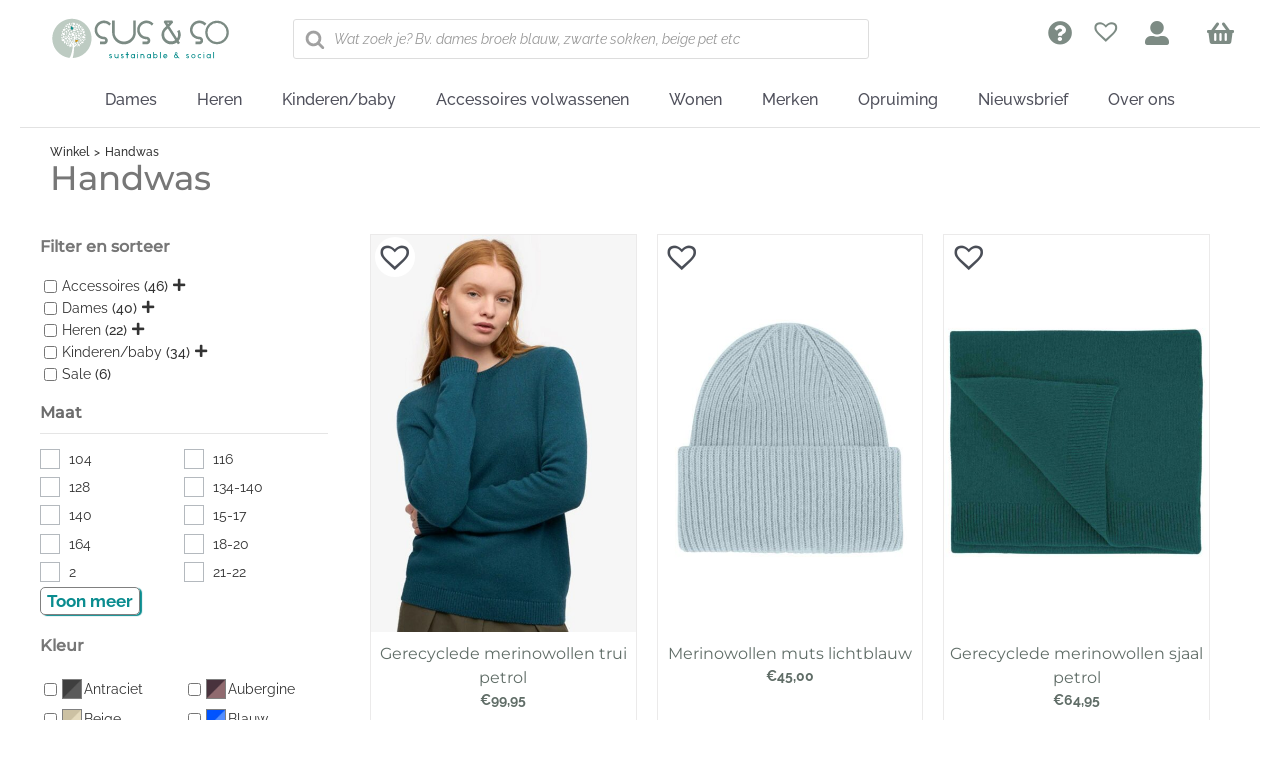

--- FILE ---
content_type: text/css; charset=utf-8
request_url: https://www.susenso.nl/wp-content/cache/min/1/wp-content/themes/Avada-Child-Theme/style.css?ver=1764856282
body_size: 2610
content:
@media only screen and (max-width:1080px){.woo-variation-items-wrapper{width:100%!important}#main .products .variable-items-wrapper .variable-item,#main .products .variable-items-wrapper .variable-item:nth-child(3n){margin-left:0px!important;margin-right:8px!important}}.ph_est_delivery_product_page,div.product-info small{color:#D0931D!important;font-weight:bold!important;border:#D0931D 1px solid;padding:2px;margin:25px 0;border-radius:5px;display:inline-block;font-size:10px}p.geschatteLevertijd{margin-bottom:0}@media only screen and (max-width:768px){.ph_est_delivery_product_page,div.product-info small{margin:10px 10px 5px 0px!important}}.white{color:#ffffff!important}@media only screen and (max-width:510px){#main{padding-left:10px!important;padding-right:10px!important}.summary-container,.woocommerce-tabs.wc-tabs-wrapper,.social-share,section.related.products{padding-left:10px!important;padding-right:10px!important}.fusion-page-title-bar{padding-left:10px!important;padding-right:10px!important}}span.fusion-megamenu-icon i.glyphicon.fa-user-alt.fas{padding-right:20px!important}.sub-menu.avada-custom-menu-item-contents{box-shadow:0 4px 8px -4px rgba(0,0,0,.5)!important}span.wishlist_products_counter_number:empty{display:none}a.fusion-background-highlight:hover{color:#068b8a!important}.fusion-megamenu-title{padding-left:20px!important}a.awb-justify-title,.awb-justify-title{font-weight:bolder!important}.fusion-standard-logo{width:302px;height:70px}.fusion-header-v4 .fusion-header{padding-top:10px!important;padding-bottom:10px!important}.fusion-megamenu-wrapper{z-index:99999!important}.fusion-megamenu-bullet::before{content:none!important}.fusion-secondary-header{font-weight:600}.fusion-secondary-menu-search{width:510px}@media only screen and (max-width:920px){div.fusion-header{}div.fusion-secondary-header{display:none!important}}@media screen and (min-color-index:0) and(-webkit-min-device-pixel-ratio:0){@media{.avada-page-titlebar-wrapper{margin-top:70px}}}div>span:nth-child(3)>a>span,#wrapper>div.avada-page-titlebar-wrapper>div>div>div>div.fusion-page-title-secondary>div>span:nth-child(2){display:none!important}.tfs-slider .background-image{background-position:0% 0%!important}.widget-title{margin-top:11px}.widget-title{font-size:26px!important;font-weight:800!important;text-transform:none!important}.fusion-footer-widget-column{margin-bottom:10px!important}.price del .amount{font-size:13px;text-decoration:line-through}span.woocommerce-Price-amount{text-align:right!important}.fusion-secondary-menu-icon .menu-text:before,.return-to-shop .wc-backward:before{font-family:'Font Awesome 5 Free'!important;content:"\f290"!important;font-weight:900!important}.fusion-widget-cart-number{color:#ffffff!important}@media only screen and (max-width:920px){.shop_table .product-name{width:30%!important}.shop_table .product-total{width:70%!important}}input#calc_shipping_postcode.input-text,input#calc_shipping_city.input-text{display:none!important}.fusion-shipping-update-totals button.fusion-button.button-default.fusion-button-default-size.button{float:right}.fusion-woo-cart_coupons.fusion-woo-cart_coupons-1 div.avada-coupon-fields button.fusion-button.button-default.fusion-button-default-size.button.fusion-apply-coupon{background:transparent!important;color:#b2b2b2;border:1px solid #b2b2b2;padding:8px}.cart_totals table th,.checkout .shop_table tfoot th{width:20%!important;text-align:left!important}.woocommerce-shipping-destination{display:none}.includes_tax{display:none}.cart_totals table td{padding:0px!important}tr.order-total td{border-top:2px solid #cccccc!important}.woocommerce-Price-amount{font-weight:700}.button.wc-forward{font-weight:600}.button.wc-backward{font-weight:700;color:#068b8a;border:1px solid #068b8a;border-radius:5px;text-transform:uppercase;padding:4px}.return-to-shop .wc-backward:before{padding-left:5px}tr.woocommerce-shipping-totals.shipping td{width:80%!important}label.woocommerce-form__label.woocommerce-form__label-for-checkbox.inline{display:inline!important}.create-account{font-weight:700;color:#D0931D;text-transform:uppercase}label abbr.required{font-size:x-large;color:#D0931D;line-height:10px!important}span#select2-billing_country-container.select2-selection__rendered{box-shadow:inset 3px 0 #068b8a!important}.fusion-widget-cart{display:inline}.fusion-widget-cart-number{border-radius:50%;width:25px;height:25px;padding-top:3px;background:#d0931d!important;color:#666;text-align:center;font:18px Arial,sans-serif}.fusion-widget-cart-icon:after{font-family:'Font Awesome 5 Free'!important;content:"\f290"!important;font-weight:900!important}.shiftnav .sub-menu .menu-item.shiftnav-depth-1>.shiftnav-target{padding-left:50px}.shiftnav .sub-menu .menu-item.shiftnav-depth-2>.shiftnav-target{padding-left:75px}.shiftnav .sub-menu .menu-item.shiftnav-depth-3>.shiftnav-target{padding-left:100px}div.shiftnav-main-toggle-content.shiftnav-toggle-main-block{line-height:0px!important}.shiftnav-main-toggle-content-before,.shiftnav-main-toggle-content-after{line-height:56px!important}#menu-klantenservice{text-transform:uppercase}.bapf_body ul{padding-left:0px!important}.bapf_sfilter .bapf_clr_span,.bapf_sfilter .bapf_img_span{border:1px solid grey!important}.bapf_sfilter.bapf_clr_txt_right .bapf_img_span{margin-right:2px!important}.bapf_show_hide,.bapf_sngl_hd_mobile.berocket_single_filter_widget button{font-weight:bold!important;color:#0A8C8F!important;font-size:larger!important;text-align:right!important;border:solid 1px grey!important;border-radius:5px!important;padding:1% 2%!important;margin-bottom:2px!important;box-shadow:2px 1px 1px!important}.bapf_body ul li label{font:14px "Raleway"!important}.bapf_sfilter.bapf_ckbox input{display:inline-block!important}.bapf_sfilter.bapf_divi_button .bapf_button{background-color:#045353!important;color:#ffffff!important;font:14px "Raleway"!important;padding:2%!important;border-radius:25px;border-color:transparent!important}.irs--round .irs-handle{border:2px solid #068b8a!important}.irs--round .irs-from,.irs--round .irs-single,.irs--round .irs-to,.irs--round .irs-bar{background-color:grey!important}.irs--round .irs-from:before,.irs--round .irs-single:before,.irs--round .irs-to:before{border-top-color:grey!important}.berocket_element_above_products_is_hide_toggle{margin:2% 0px!important}.berocket_ajax_filters_toggle.theme-8{width:100%!important}.berocket_element_above_products_is_hide{margin-top:4%}.bapf_hascolarr{border-bottom:1px solid rgba(0,0,0,.1);padding-bottom:.6em}@media only screen and (max-width:1080px){.has-sidebar #content,.woocommerce-container{margin-top:0px!important}}.prev_next_buttons{line-height:40px;margin-bottom:20px}.prev_next_buttons a[rel="prev"],.prev_next_buttons a[rel="next"]{display:block}.prev_next_buttons a[rel="prev"]{float:right}.prev_next_buttons a[rel="next"]{float:left}.prev_next_buttons::after{content:'';display:block;clear:both}.summary.entry-summary div.summary-container form.variations_form.cart table.variations tbody tr td.label,.summary-container form.variations_form.cart table.variations tbody tr td.value{padding-bottom:0}.summary-container form.variations_form.cart table.variations tbody tr{margin-bottom:0}div.woocommerce-variation.single_variation{display:none!important}.variations_form a.reset_variations{margin:0;clear:none!important;width:auto!important}@media only screen and (max-width:920px){.catalog-ordering{display:none!important}}.woocommerce-pagination .next{width:50px!important}div.fusion-page-title-row div.fusion-page-title-wrapper div.fusion-page-title-captions{display:none!important}header.woocommerce-products-header h1.woocommerce-products-header__title.page-title.fusion-responsive-typography-calculated{margin-top:0;line-height:20px!important}.catalog-ordering{margin-bottom:0px!important}#content div.catalog-ordering.fusion-clearfix div.orderby-order-container{float:right!important}@media only screen and (max-width:1080px){ul.products li.product-grid-view.product{width:33%!important}}@media only screen and (max-width:750px){ul.products li.product-grid-view.product{width:48%!important}}.ivpa-content .ivpa_custom_option.ivpa_image .ivpa_term,.ivpa-content .ivpa_attribute.ivpa_image .ivpa_term{width:46px!important;font-size:12px!important}.ivpa-content .ivpa_attribute[data-attribute="pa_maatvoering"].ivpa_text.ivpa_border .ivpa_term.ivpa_active{font-size:12px!important}div.ivpa-info-box{display:none!important}.isb_money_saved{display:none!important}.isb_tirq{background-color:#068b8a!important}.isb_tirq:before,.isb_tirq:after{display:none!important}.isb_summer_5{fill:#D0931D!important;background-color:#D0931D!important;outline-color:#D0931D!important}span.fusion-breadcrumb-sep:nth-child(4){display:none!important}td.woocommerce-product-attributes-item__value p a{text-decoration:underline}div.artikelnummer p{float:right}@media only screen and (max-width:510px){.fusion-body .products li{width:50%!important;padding-right:2px!important}}.onsale{top:15px!important;left:auto!important;right:15px!important}span.wishlist_products_counter.top_wishlist-heart::before{font-size:32px!important;color:#7D8B84!important}.wishlist-counter-with-products{color:#7D8B84!important}.tinvwl_add_to_wishlist_button.tinvwl-icon-heart:before{font-size:40px!important;background-color:#fff;border-radius:50px}.tinv-wishlist.tinvwl-above_thumb-add-to-cart.tinvwl-loop-button-wrapper>a:hover::before,.tinv-wraper.woocommerce.tinv-wishlist.tinvwl-after-add-to-cart>a:hover::before{content:"\e908"!important}.single-product .tinv-wishlist .tinvwl_add_to_wishlist_button.tinvwl-icon-heart.no-txt:before{top:5%!important}span.tinvwl_add_to_wishlist-text,span.tinvwl_already_on_wishlist-text{display:none}div.fusion-woo-price-tb.fusion-woo-price-tb-1.sale-position-right.floated.badge-position-right p.ph_est_delivery_product_page{margin-top:2%;margin-bottom:2%}.isb_special_arrow{top:40px!important}.order-dropdown{z-index:10!}h3.product-title a{color:#606d67!important;font-weight:400;font-style:normal;font-size:1rem}h3.product-title a:hover{text-decoration:underline!important}.woocommerce-Price-amount{color:#606d67!important}form.cart{margin:0px!important}.product_info{border:1px grey solid!important;margin-bottom:20px}.fusion-woo-rating-tb{order:2!important}h2.recent-titel{margin:3% 0 2% 0!important}tr.woocommerce-product-attributes-item.woocommerce-product-attributes-item--attribute_pa_merk,tr.woocommerce-product-attributes-item.woocommerce-product-attributes-item--attribute_pa_maatvoering,tr.woocommerce-product-attributes-item.woocommerce-product-attributes-item--attribute_pa_seizoen{display:none!important}ul.brand-thumbnails li{border:1px solid #ddd;max-height:200px;min-height:200px;max-width:150px;min-width:150px}.backorder_notification{display:none}.backorder_notification.custom{display:block}

--- FILE ---
content_type: application/javascript; charset=utf-8
request_url: https://www.susenso.nl/wp-content/cache/min/1/wp-content/plugins/fusion-builder/assets/js/min/general/fusion-product-grid.js?ver=1764856484
body_size: 167
content:
!function(i){"use strict";i(window).on("load fusion-element-render-fusion_woo_product_grid",function(n,o){i(".fusion-products-container-infinite").each(function(n){var o,e,s=i(this),t=1;o="",s.closest(".fusion-woo-product-grid").length&&(o="."+s.parents(".fusion-woo-product-grid").attr("class").replace(/\ /g,".")+" "),i(s).infinitescroll({navSelector:o+".woocommerce-pagination",nextSelector:o+".woocommerce-pagination .next",itemSelector:o+"li.product",loading:{finishedMsg:fusionProductGridVars.infinite_finished_msg,msg:i('<div class="fusion-loading-container fusion-clearfix"><div class="fusion-loading-spinner"><div class="fusion-spinner-1"></div><div class="fusion-spinner-2"></div><div class="fusion-spinner-3"></div></div><div class="fusion-loading-msg">'+fusionProductGridVars.infinite_blog_text+"</div>")},maxPage:s.data("pages")?s.data("pages"):void 0,infid:"pcg"+n,errorCallback:function(){s.find(".fusion-post-grid").css("height","")}},function(n){(e=s).data("pages")==t&&(e.parent().find(".fusion-loading-container").hide(),e.parent().find(".fusion-load-more-button").hide()),setTimeout(function(){i(window).trigger("resize",[!1])},500),i.isFunction(i.fn.initElementAnimations)&&i(window).initElementAnimations(i(this)),t++}),(i(s).hasClass("fusion-product-archive")&&"load_more_button"===fusionProductGridVars.pagination_type||i(s).hasClass("fusion-products-container-load-more"))&&(i(s).infinitescroll("unbind"),(i(s).hasClass("fusion-product-archive")?i(s).parent().find(".fusion-load-more-button"):i(s).parents(".fusion-product-archive").find(".fusion-load-more-button")).on("click",function(n){n.preventDefault(),i(s).infinitescroll("retrieve")})),e=s,1===parseInt(e.data("pages"),10)&&(e.parent().find(".fusion-loading-container").hide(),e.parent().find(".fusion-load-more-button").hide())})})}(jQuery)

--- FILE ---
content_type: image/svg+xml
request_url: https://www.susenso.nl/wp-content/uploads/2023/05/logo_susenso_desktop.svg
body_size: 10805
content:
<svg clip-rule="evenodd" fill-rule="evenodd" height="42" viewBox="0 0 180 42" width="180" xmlns="http://www.w3.org/2000/svg"><g fill-rule="nonzero"><path d="m-207.277-207.278c-114.474 0-207.278 92.801-207.278 207.278 0 114.474 92.804 207.277 207.278 207.277 114.477 0 207.277-92.803 207.277-207.277 0-114.477-92.8-207.278-207.277-207.278" fill="#bdcbc2" transform="matrix(0 -.0946069 -.0946069 0 21.9186 .807435)"/><path d="m0 275.203s16.484 6.974 34.237-.637c0 0 14.584-48.19 13.951-109.063 0 0 36.147-36.78 49.463-45.657 0 0 35.507-27.899 39.948-32.337 0 0-50.095 31.707-53.899 34.876 0 0-32.975 20.289-32.975 24.73l6.339-70.388s10.782-13.314 31.709-18.387c0 0 40.581-8.878 44.385-15.854 0 0-38.046 10.782-45.654 9.513 0 0-25.365 3.804-28.536 6.975 0 0 8.242-58.338 15.221-65.948 0 0-15.855 12.048-26.001 66.582l-8.876 64.043s-29.804-43.753-36.143-44.386c0 0-.635-25.366 10.144-39.316 0 0-19.655 14.584-18.389 27.902 0 0-36.778-34.242-41.214-50.728 0 0 14.583 37.413 35.508 58.338l31.704 39.314s-25.361 3.803-71.02-25.998c0 0 38.683 32.339 75.459 36.144l10.145 23.461s-8.876 93.845-35.506 126.821" fill="#fff" transform="matrix(.0946069 0 0 .0946069 19.4344 13.9863)"/><path d="m0-36.713s5.818 14.326 4.926 19.699c0 0-3.585 10.746-7.613 11.193 0 0-5.821 5.821-11.195-3.134 0 0-4.028-8.059 1.344-14.774z" fill="#fff" transform="matrix(.0946069 0 0 .0946069 34.1764 15.9791)"/><path d="m0-29.467s4.67 11.501 3.956 15.813c0 0-2.878 8.621-6.11 8.982 0 0-4.672 4.672-8.983-2.515 0 0-3.236-6.467 1.076-11.857z" fill="#fff" transform="matrix(.0946069 0 0 .0946069 18.0144 24.0469)"/><path d="m0 30.079s-8.169-9.339-8.903-13.65c0 0-.102-9.092 2.836-10.487 0 0 2.889-5.942 9.315-.558 0 0 5.17 5.052 2.856 11.56z" fill="#fff" transform="matrix(.0946069 0 0 .0946069 16.8094 24.0197)"/><path d="m0-26.06s11.306 5.117 13.754 8.736c0 0 3.858 8.231 1.762 10.719 0 0-.167 6.605-8.243 4.368 0 0-6.801-2.461-7.39-9.339z" fill="#fff" transform="matrix(.0946069 0 0 .0946069 17.7302 19.2759)"/><path d="m0-26.06s11.304 5.115 13.754 8.736c0 0 3.858 8.231 1.765 10.72 0 0-.172 6.604-8.245 4.365 0 0-6.802-2.46-7.39-9.338z" fill="#fff" transform="matrix(.0946069 0 0 .0946069 13.039 20.1429)"/><path d="m0-28.386s-1.227 15.109-4.379 19.418c0 0-7.876 7.827-11.6 6.441 0 0-7.666 2.527-8.418-7.681 0 0 .028-8.834 7.695-12.343z" fill="#fff" transform="matrix(.0946069 0 0 .0946069 29.9904 9.09065)"/><path d="m0-29.464s4.669 11.499 3.951 15.81c0 0-2.873 8.626-6.107 8.984 0 0-4.672 4.67-8.983-2.515 0 0-3.234-6.469 1.08-11.858z" fill="#fff" transform="matrix(.0946069 0 0 .0946069 26.7851 19.1855)"/><path d="m0-8.556s-7.639 9.786-11.732 11.312c0 0-8.904 1.813-10.833-.811 0 0-6.376-1.718-2.301-9.04 0 0 3.992-6.03 10.814-4.982z" fill="#fff" transform="matrix(.0946069 0 0 .0946069 22.5503 21.1613)"/><path d="m0-25.031s11.61 4.389 14.286 7.845c0 0 4.374 7.968 2.439 10.585 0 0 .251 6.601-7.951 4.883 0 0-6.942-2.024-7.966-8.85z" fill="#fff" transform="matrix(.0946069 0 0 .0946069 17.5888 13.6081)"/><path d="m0 9.423s-11.449 4.787-15.766 4.115c0 0-8.652-2.787-9.045-6.017 0 0-4.718-4.623 2.42-9.009 0 0 6.437-3.299 11.87.957z" fill="#fff" transform="matrix(.0946069 0 0 .0946069 30.5302 19.8653)"/><path d="m0 9.424s-11.452 4.787-15.769 4.115c0 0-8.651-2.787-9.045-6.017 0 0-4.718-4.624 2.421-9.009 0 0 6.436-3.3 11.867.956z" fill="#fff" transform="matrix(.0946069 0 0 .0946069 29.3576 13.2363)"/><path d="m0 12.108s-14.713 6.153-20.262 5.287c0 0-11.121-3.579-11.623-7.731 0 0-6.065-5.941 3.11-11.578 0 0 8.272-4.239 15.252 1.23z" fill="#fff" transform="matrix(.0946069 0 0 .0946069 26.0925 11.6752)"/><path d="m0 22.098s-14.905.595-19.486-1.974c0 0-8.577-6.763-7.664-10.567 0 0-3.379-7.183 6.502-9.129 0 0 8.629-1.023 12.965 6.047z" fill="#fff" transform="matrix(.0946069 0 0 .0946069 21.0933 15.1576)"/><path d="m0-29.863s5.451 11.15 5.032 15.5c0 0-2.272 8.8-5.474 9.381 0 0-4.337 4.982-9.137-1.888 0 0-3.669-6.23.261-11.903z" fill="#fff" transform="matrix(.0946069 0 0 .0946069 19.6443 7.50519)"/><path d="m0 22.439s-12.104-2.739-15.233-5.791c0 0-5.435-7.285-3.883-10.145 0 0-1.164-6.503 7.199-5.936 0 0 7.155 1.042 9.112 7.659z" fill="#fff" transform="matrix(.0946069 0 0 .0946069 17.4338 12.76)"/><path d="m0 9.423s-11.449 4.787-15.769 4.112c0 0-8.65-2.784-9.042-6.014 0 0-4.723-4.624 2.42-9.01 0 0 6.437-3.298 11.868.957z" fill="#fff" transform="matrix(.0946069 0 0 .0946069 17.6804 7.67826)"/><path d="m0 9.424s-11.449 4.787-15.768 4.115c0 0-8.651-2.785-9.045-6.017 0 0-4.716-4.622 2.425-9.008 0 0 6.433-3.301 11.865.956z" fill="#fff" transform="matrix(.0946069 0 0 .0946069 28.5925 5.68943)"/><path d="m0 22.393s-10.905-3.56-13.521-6.638c0 0-4.376-7.171-2.702-9.671 0 0-.512-6.084 7.134-4.844 0 0 6.496 1.574 7.731 7.831z" fill="#fff" transform="matrix(.0946069 0 0 .0946069 25.7294 9.3375)"/><path d="m0 9.617s-11.688 4.887-16.095 4.198c0 0-8.832-2.843-9.233-6.139 0 0-4.815-4.721 2.474-9.196 0 0 6.568-3.367 12.112.976z" fill="#fff" transform="matrix(.0946069 0 0 .0946069 35.9359 16.3711)"/><path d="m0-2.363s10.007-7.341 14.361-7.702c0 0 9.065.678 10.205 3.725 0 0 5.674 3.386-.236 9.326 0 0-5.483 4.716-11.762 1.855z" fill="#fff" transform="matrix(.0946069 0 0 .0946069 29.2055 22.2769)"/><path d="m0-20.523s.872 11.845 2.355 14.045c0 0 1.57 3.914 5.661 4.713 0 0 6.873 1.765 8.638-5.109 0 0 .054-5.718-3.306-8.074z" fill="#fff" transform="matrix(.0946069 0 0 .0946069 23.2036 15.5166)"/><path d="m0 38.394s17.79-10.142 20.113-14.079c0 0 4.929-5.349 3.139-12.309 0 0-2.349-12.006-14.359-9.657 0 0-8.942 4.161-10.116 11.138z" fill="#fff" transform="matrix(.0946069 0 0 .0946069 19.4515 25.7833)"/><path d="m0-42.899s-7.226 19.161-6.502 23.677c0 0-.379 7.261 5.439 11.477 0 0 9.469 7.745 17.219-1.725 0 0 4.227-8.91.678-15.031z" fill="#068b8a" transform="matrix(.0946069 0 0 .0946069 21.4464 12.1569)"/><path d="m0-44.886s-2.956 22.896-.993 27.662c0 0 1.463 8.066 8.939 11.182 0 0 12.399 6.042 18.441-6.354 0 0 2.333-10.873-3.145-16.668z" fill="#fff" transform="matrix(.0946069 0 0 .0946069 21.678 18.56)"/><path d="m0-11.11s-17.14-6.838-21.222-6.268c0 0-6.537-.466-10.435 4.705 0 0-7.143 8.404 1.258 15.543 0 0 7.958 3.968 13.533.875z" fill="#d09416" transform="matrix(.0946069 0 0 .0946069 28.3942 23.5445)"/><path d="m0-28.378s6.443 19.44 9.846 22.495c0 0 4.273 5.883 11.449 5.498 0 0 12.232.061 12.292-12.175 0 0-2.316-9.587-8.926-12.112z" fill="#fff" transform="matrix(.0946069 0 0 .0946069 11.861 17.3973)"/><path d="m0-9.167s14.832 14.12 19.273 15.21c0 0 6.542 3.18 12.687-.534 0 0 10.827-5.709 5.119-16.531 0 0-6.559-7.368-13.578-6.483z" fill="#fff" transform="matrix(.0946069 0 0 .0946069 11.0657 22.6336)"/><path d="m0 28.97s13.47-7.624 15.235-10.593c0 0 3.736-4.032 2.403-9.293 0 0-1.749-9.084-10.83-7.338 0 0-6.769 3.124-7.672 8.396z" fill="#fff" transform="matrix(.0946069 0 0 .0946069 14.0001 22.9205)"/><path d="m0-3.09s-13.373-7.796-16.825-7.823c0 0-5.365-1.196-9.238 2.608 0 0-6.965 6.083-.883 13.049 0 0 6.108 4.275 11.116 2.399z" fill="#fff" transform="matrix(.0946069 0 0 .0946069 33.8792 24.553)"/><path d="m0 30.896s2.947-15.196 1.836-18.466c0 0-.639-5.46-5.51-7.865 0 0-8.037-4.565-12.605 3.476 0 0-2.023 7.174 1.399 11.284z" fill="#fff" transform="matrix(.0946069 0 0 .0946069 29.5513 25.5961)"/><path d="m0-3.085s-13.37-7.795-16.822-7.823c0 0-5.368-1.198-9.242 2.607 0 0-6.964 6.082-.879 13.049 0 0 6.109 4.273 11.115 2.398z" fill="#fff" transform="matrix(.0946069 0 0 .0946069 32.3494 15.782)"/><path d="m0-24.656s6.971 17.086 10.213 19.624c0 0 4.204 5.032 10.629 4.251 0 0 11.004-.688 10.316-11.693 0 0-2.664-8.477-8.763-10.345z" fill="#fff" transform="matrix(.0946069 0 0 .0946069 22.3002 7.02709)"/><path d="m0-14.096s3.986 9.769 5.839 11.22c0 0 2.402 2.876 6.077 2.429 0 0 6.29-.393 5.895-6.685 0 0-1.522-4.845-5.007-5.912z" fill="#fff" transform="matrix(.0946069 0 0 .0946069 11.662 14.4943)"/><path d="m0-14.095s3.985 9.769 5.837 11.218c0 0 2.403 2.877 6.077 2.431 0 0 6.289-.393 5.895-6.684 0 0-1.523-4.846-5.007-5.914z" fill="#fff" transform="matrix(.0946069 0 0 .0946069 16.6083 7.4064)"/><path d="m0-20.678s5.847 14.331 8.569 16.458c0 0 3.524 4.22 8.911 3.565 0 0 9.231-.576 8.655-9.805 0 0-2.236-7.112-7.351-8.678z" fill="#fff" transform="matrix(.0946069 0 0 .0946069 27.4269 18.4132)"/><path d="m0-32.496s-5.627 14.418-5.12 17.834c0 0-.352 5.487 4.009 8.724 0 0 7.091 5.938 13.025-1.153 0 0 3.277-6.696.647-11.352z" fill="#fff" transform="matrix(.0946069 0 0 .0946069 18.526 10.507)"/><path d="m0 18.853s-7.319-13.638-10.248-15.468c0 0-3.946-3.826-9.237-2.61 0 0-9.117 1.542-7.577 10.661 0 0 2.968 6.837 8.22 7.858z" fill="#fff" transform="matrix(.0946069 0 0 .0946069 24.8696 7.16256)"/><path d="m0-3.518s-15.236-8.88-19.171-8.914c0 0-6.114-1.362-10.526 2.972 0 0-7.935 6.929-1.002 14.867 0 0 6.958 4.869 12.665 2.733z" fill="#fff" transform="matrix(.0946069 0 0 .0946069 15.9314 12.1102)"/><path d="m0 10.114s14.51 5.387 17.917 4.824c0 0 5.49.257 8.657-4.157 0 0 5.816-7.186-1.369-13.004 0 0-6.752-3.164-11.365-.458z" fill="#fff" transform="matrix(.0946069 0 0 .0946069 14.2584 19.8258)"/><path d="m0 22.115s-10.813-17.391-14.835-19.563c0 0-5.534-4.72-12.418-2.667 0 0-11.91 2.804-9.105 14.714 0 0 4.498 8.778 11.516 9.684z" fill="#fff" transform="matrix(.0946069 0 0 .0946069 35.6345 18.0215)"/><path d="m0 19.699s1.822-9.726 1.099-11.812c0 0-.432-3.487-3.554-5.002 0 0-5.157-2.885-8.045 2.272 0 0-1.26 4.593.941 7.206z" fill="#fff" transform="matrix(.0946069 0 0 .0946069 22.87 22.1936)"/><path d="m0-21.027s-5.959 7.896-6.24 10.087c0 0-1.166 3.314.956 6.062 0 0 3.336 4.878 8.215 1.545 0 0 3.176-3.552 2.366-6.874z" fill="#fff" transform="matrix(.0946069 0 0 .0946069 21.3414 19.7187)"/><path d="m0-18.506s-17.617-3.021-21.368-1.654c0 0-6.285.877-8.938 6.56 0 0-5.069 9.397 4.329 14.468 0 0 8.336 2.153 12.995-1.903z" fill="#fff" transform="matrix(.0946069 0 0 .0946069 34.3376 12.7179)"/><path d="m0-19.058s-1.073 9.836-.191 11.861c0 0 .695 3.443 3.923 4.716 0 0 5.366 2.481 7.85-2.882 0 0 .907-4.678-1.491-7.114z" fill="#fff" transform="matrix(.0946069 0 0 .0946069 22.5292 20.327)"/><path d="m0 18.49s.488-9.883-.507-11.853c0 0-.9-3.396-4.201-4.475 0 0-5.499-2.162-7.663 3.338 0 0-.629 4.723 1.909 7.015z" fill="#fff" transform="matrix(.0946069 0 0 .0946069 31.4748 18.8838)"/><path d="m0 14.961s9.74-1.731 11.436-3.146c0 0 3.11-1.632 3.423-5.092 0 0 .877-5.845-4.969-6.723 0 0-4.74.443-6.406 3.43z" fill="#fff" transform="matrix(.0946069 0 0 .0946069 26.8477 23.6947)"/><path d="m0-23.863s-10.061 6.92-11.247 9.377c0 0-2.656 3.427-1.242 7.471 0 0 2.002 7.015 9.015 5.015 0 0 5.108-2.924 5.453-7.125z" fill="#fff" transform="matrix(.0946069 0 0 .0946069 25.7787 26.6684)"/><path d="m0 9.13s-5.801-8.016-7.812-8.928c0 0-2.825-2.087-6.074-.866 0 0-5.642 1.754-3.892 7.4 0 0 2.467 4.078 5.879 4.279z" fill="#fff" transform="matrix(.0946069 0 0 .0946069 27.5045 20.4908)"/><path d="m0 17.714s-.217-9.893-1.355-11.787c0 0-1.14-3.32-4.505-4.164 0 0-5.641-1.763-7.408 3.876 0 0-.288 4.757 2.405 6.862z" fill="#fff" transform="matrix(.0946069 0 0 .0946069 31.1704 24.8017)"/><path d="m0-10.242s-9.75-1.672-11.829-.916c0 0-3.478.486-4.946 3.631 0 0-2.805 5.202 2.397 8.009 0 0 4.614 1.19 7.192-1.054z" fill="#fff" transform="matrix(.0946069 0 0 .0946069 17.6026 16.5162)"/><path d="m0-10.245s-9.752-1.67-11.826-.916c0 0-3.48.486-4.949 3.631 0 0-2.805 5.202 2.397 8.01 0 0 4.615 1.19 7.192-1.055z" fill="#fff" transform="matrix(.0946069 0 0 .0946069 17.2965 11.0604)"/><path d="m0-26.335s-.697 14.079.729 16.884c0 0 1.281 4.839 5.983 6.374 0 0 7.839 3.077 10.915-4.759 0 0 .894-6.73-2.72-9.991z" fill="#fff" transform="matrix(.0946069 0 0 .0946069 26.2221 12.7198)"/><path d="m0-31.485s-3.926 14.916-3.03 18.244c0 0 .278 5.471 4.965 8.177 0 0 7.697 5.064 12.764-2.632 0 0 2.477-7.005-.659-11.314z" fill="#fff" transform="matrix(.0946069 0 0 .0946069 25.7072 10.0312)"/><path d="m0-10.242s-9.752-1.672-11.828-.916c0 0-3.481.485-4.947 3.631 0 0-2.806 5.202 2.394 8.009 0 0 4.614 1.19 7.193-1.054z" fill="#fff" transform="matrix(.0946069 0 0 .0946069 32.8492 10.6012)"/><path d="m0-10.242s-9.75-1.673-11.828-.914c0 0-3.479.484-4.948 3.63 0 0-2.803 5.201 2.396 8.009 0 0 4.617 1.19 7.193-1.054z" fill="#fff" transform="matrix(.0946069 0 0 .0946069 21.8859 7.84756)"/><path d="m0-13.049s-12.423-2.131-15.069-1.167c0 0-4.432.618-6.303 4.626 0 0-3.576 6.626 3.053 10.203 0 0 5.879 1.518 9.163-1.342z" fill="#fff" transform="matrix(.0946069 0 0 .0946069 22.5415 14.0855)"/><path d="m0 13.402s-3.515-9.249-5.223-10.652c0 0-2.183-2.75-5.639-2.416 0 0-5.906.228-5.678 6.134 0 0 1.317 4.578 4.561 5.659z" fill="#fff" transform="matrix(.0946069 0 0 .0946069 12.5971 16.4903)"/><path d="m0-10.245s-9.752-1.67-11.828-.916c0 0-3.478.486-4.945 3.633 0 0-2.806 5.2 2.395 8.007 0 0 4.614 1.191 7.191-1.052z" fill="#fff" transform="matrix(.0946069 0 0 .0946069 32.6961 14.2727)"/><path d="m0-10.244s-9.751-1.671-11.828-.914c0 0-3.477.483-4.946 3.631 0 0-2.807 5.2 2.397 8.006 0 0 4.612 1.192 7.191-1.05z" fill="#fff" transform="matrix(.0946069 0 0 .0946069 34.5318 23.1963)"/><path d="m0-11.822s-11.254-1.93-13.651-1.058c0 0-4.016.56-5.71 4.193 0 0-3.237 6.003 2.766 9.243 0 0 5.326 1.374 8.3-1.214z" fill="#fff" transform="matrix(.0946069 0 0 .0946069 30.5706 11.8282)"/><path d="m0 20.411s2.871-9.47 2.376-11.624c0 0-.052-3.511-2.993-5.358 0 0-4.808-3.429-8.241 1.383 0 0-1.754 4.43.154 7.27z" fill="#fff" transform="matrix(.0946069 0 0 .0946069 18.9555 24.9839)"/><path d="m0-3.517s7.392 6.578 9.553 7.033c0 0 3.209 1.43 6.12-.465 0 0 5.133-2.928 2.2-8.062 0 0-3.283-3.452-6.657-2.911z" fill="#fff" transform="matrix(.0946069 0 0 .0946069 16.8945 27.5644)"/><path d="m0-21.021s-4.375 8.875-4.239 11.077c0 0-.522 3.474 2.077 5.777 0 0 4.19 4.167 8.357-.023 0 0 2.455-4.086 1.035-7.194z" fill="#fff" transform="matrix(.0946069 0 0 .0946069 18.9978 24.489)"/><path d="m0-7.911s-7.539-1.297-9.141-.713c0 0-2.694.374-3.827 2.807 0 0-2.172 4.022 1.852 6.191 0 0 3.564.923 5.557-.811z" fill="#fff" transform="matrix(.0946069 0 0 .0946069 16.8966 22.3558)"/><path d="m0 15.882s5.424-5.393 5.876-7.038c0 0 1.256-2.412-.066-4.746 0 0-2.023-4.098-6.123-2.078 0 0-2.817 2.372-2.561 5.002z" fill="#fff" transform="matrix(.0946069 0 0 .0946069 21.8708 27.6662)"/><path d="m0 15.886s5.421-5.395 5.876-7.042c0 0 1.253-2.411-.069-4.745 0 0-2.02-4.099-6.121-2.078 0 0-2.818 2.374-2.56 5.003z" fill="#fff" transform="matrix(.0946069 0 0 .0946069 15.089 17.5697)"/><path d="m0-15.454s-1.707 7.459-1.21 9.092c0 0 .227 2.709 2.595 3.974 0 0 3.894 2.388 6.28-1.508 0 0 1.117-3.512-.504-5.599z" fill="#fff" transform="matrix(.0946069 0 0 .0946069 28.8572 23.9061)"/><path d="m0 3.666s-5.484-5.338-7.137-5.764c0 0-2.43-1.216-4.743.148 0 0-4.065 2.086-1.979 6.149 0 0 2.419 2.781 5.044 2.484z" fill="#fff" transform="matrix(.0946069 0 0 .0946069 28.0745 27.7339)"/><path d="m0 3.663s-5.484-5.337-7.135-5.763c0 0-2.432-1.216-4.743.148 0 0-4.068 2.084-1.979 6.149 0 0 2.418 2.782 5.042 2.482z" fill="#fff" transform="matrix(.0946069 0 0 .0946069 34.9074 20.9522)"/><path d="m0 2.892s-4.329-4.214-5.633-4.551c0 0-1.921-.959-3.746.118 0 0-3.211 1.646-1.562 4.856 0 0 1.908 2.195 3.982 1.959z" fill="#fff" transform="matrix(.0946069 0 0 .0946069 35.7977 21.6129)"/><path d="m0 12.059s7.425-1.846 8.659-3.025c0 0 2.314-1.425 2.374-4.109 0 0 .373-4.554-4.18-4.925 0 0-3.639.589-4.769 2.977z" fill="#fff" transform="matrix(.0946069 0 0 .0946069 22.455 20.7848)"/><path d="m0-15.455s-1.707 7.458-1.213 9.093c0 0 .228 2.707 2.594 3.974 0 0 3.898 2.388 6.283-1.51 0 0 1.117-3.512-.505-5.598z" fill="#fff" transform="matrix(.0946069 0 0 .0946069 32.2227 22.0195)"/><path d="m0-18.409s2.608 11.756 4.415 13.745c0 0 2.15 3.698 6.372 3.898 0 0 7.152.766 7.912-6.386 0 0-.783-5.748-4.499-7.617z" fill="#fff" transform="matrix(.0946069 0 0 .0946069 11.2046 20.7398)"/><path d="m0 3.361s6.919 3.265 8.621 3.131c0 0 2.694.361 4.441-1.681 0 0 3.163-3.293-.13-6.46 0 0-3.191-1.843-5.575-.707z" fill="#fff" transform="matrix(.0946069 0 0 .0946069 30.8407 16.9221)"/><path d="m0 3.359s6.916 3.266 8.617 3.131c0 0 2.694.361 4.437-1.68 0 0 3.17-3.293-.126-6.46 0 0-3.191-1.842-5.574-.705z" fill="#fff" transform="matrix(.0946069 0 0 .0946069 27.7305 15.4944)"/><path d="m0-20.137s-7.792 6.274-8.605 8.352c0 0-1.96 2.964-.557 6.179 0 0 2.066 5.606 7.67 3.538 0 0 3.992-2.7 4.013-6.152z" fill="#fff" transform="matrix(.0946069 0 0 .0946069 30.4519 13.8479)"/><path d="m0 14.613s.697-7.62-.014-9.172c0 0-.582-2.655-3.096-3.594 0 0-4.181-1.847-6.029 2.332 0 0-.637 3.629 1.248 5.481z" fill="#fff" transform="matrix(.0946069 0 0 .0946069 27.0266 14.5962)"/><path d="m0 22.254s12.329-4.632 14.202-6.895c0 0 3.674-2.897 3.24-7.498 0 0-.274-7.861-8.131-7.584 0 0-6.102 1.733-7.555 6.041z" fill="#fff" transform="matrix(.0946069 0 0 .0946069 29.7583 7.90956)"/><path d="m0 6.007s9.628 3.964 11.931 3.669c0 0 3.685.303 5.917-2.591 0 0 4.081-4.691-.616-8.77 0 0-4.462-2.287-7.625-.578z" fill="#fff" transform="matrix(.0946069 0 0 .0946069 27.2594 9.50489)"/><path d="m0-6.199s4.784 5.972 6.374 6.6c0 0 2.262 1.505 4.723.435 0 0 4.294-1.568 2.722-5.859 0 0-2.059-3.057-4.701-3.082z" fill="#fff" transform="matrix(.0946069 0 0 .0946069 20.7078 6.19503)"/><path d="m0 13.038s-4.586-9.164-6.491-10.43c0 0-2.536-2.608-6.06-1.898 0 0-6.063.847-5.212 6.907 0 0 1.834 4.579 5.288 5.355z" fill="#fff" transform="matrix(.0946069 0 0 .0946069 20.6843 10.609)"/><path d="m0-15.454s-1.703 7.459-1.21 9.093c0 0 .229 2.708 2.595 3.973 0 0 3.893 2.388 6.281-1.508 0 0 1.119-3.514-.506-5.598z" fill="#fff" transform="matrix(.0946069 0 0 .0946069 14.2734 10.7502)"/><path d="m0-15.453s-1.707 7.458-1.214 9.093c0 0 .231 2.706 2.596 3.973 0 0 3.895 2.387 6.285-1.509 0 0 1.115-3.512-.508-5.597z" fill="#fff" transform="matrix(.0946069 0 0 .0946069 14.1716 14.9314)"/><path d="m0-1.734s5.946 4.815 7.632 5.089c0 0 2.53.988 4.709-.579 0 0 3.858-2.447 1.411-6.305 0 0-2.662-2.548-5.25-2.01z" fill="#fff" transform="matrix(.0946069 0 0 .0946069 18.6946 14.4344)"/><path d="m0-159.161c4.811.068 6.225.171 9.302.672 6.24 1.015 11.147 2.551 16.34 5.109 4.629 2.284 10.622 6.032 12.323 7.709.713.701 2.473 2.259 3.926 3.472 2.678 2.235 3.836 3.415 3.836 3.905 0 .459-.652 1.248-5.383 6.535-4.609 5.151-5.323 5.856-5.941 5.856-.174 0-1.497-1.168-2.95-2.604-4.172-4.128-8.149-6.983-12.869-9.238-4.074-1.947-7.508-2.982-13.48-4.062-1.888-.341-8.463-.444-10.664-.166-9.169 1.155-16.666 4.276-23.874 9.942-6.382 5.017-12.005 13.116-14.57 20.991-1.665 5.11-2.372 9.781-2.301 15.204.051 3.796.155 4.699 1.035 8.966 2.07 10.029 8.138 19.675 16.38 26.041 3.096 2.391 4.903 3.518 8.352 5.214 5.87 2.885 12.39 4.388 20.423 4.713 3.905.158 5.009.382 8.717 1.763 3.222 1.202 5.733 2.881 8.462 5.657 2.879 2.926 4.371 5.105 5.503 8.033 1.704 4.403 1.941 5.619 1.941 9.963 0 4.343-.237 5.559-1.935 9.963-1.488 3.851-4.646 7.781-8.732 10.863-2 1.509-3.47 2.247-6.692 3.354-3.61 1.24-5.219 1.349-19.926 1.349h-13.23l-.555-.557-.557-.555v-8.498c0-8.033.024-8.528.431-9.032l.432-.534 13.241-.125c12.436-.116 13.341-.153 14.852-.59 3.246-.937 4.753-2.134 5.351-4.255.958-3.386-.924-7.147-4.442-8.874-1.595-.785-1.657-.795-5.879-1.019-9.962-.526-16.77-2.219-24.598-6.121-5.423-2.702-10.116-5.619-12.118-7.536-.833-.797-2.405-2.211-3.54-3.182-1.135-.97-2.789-2.636-3.722-3.743-.916-1.091-2.263-2.669-2.962-3.474-2.388-2.745-6.854-10.345-8.933-15.204-1.321-3.085-3.011-9.145-3.671-13.162-.566-3.456-.615-4.242-.615-10.211 0-5.968.049-6.758.615-10.212.66-4.016 2.353-10.077 3.676-13.162 2.207-5.152 6.523-12.389 9.394-15.749.949-1.111 2.352-2.749 3.12-3.641.773-.899 2.292-2.378 3.404-3.314 1.111-.935 2.586-2.261 3.302-2.964 2.187-2.154 10.303-6.995 15.318-9.14 4.264-1.822 10.892-3.459 17.088-4.22.939-.115 4.242-.173 7.375-.13" fill="#7c8b84" transform="matrix(.14932 0 0 .14932 54.0916 26.3474)"/><path d="m0-160.178h17.02l.067 43.4c.063 38.782.11 43.581.438 45.102 1.563 7.239 2.217 9.463 4.138 14.048 2.275 5.424 2.956 6.699 5.483 10.257 4.979 7.012 9.296 11.389 15.815 16.037 5.758 4.108 15.089 8.227 22.395 9.89 4.782 1.089 7.897 1.395 14.184 1.395 5.288 0 6.578-.071 9.418-.525 7.738-1.236 12.957-2.973 20.695-6.886 7.08-3.582 14.637-9.832 19.407-16.053.817-1.067 1.669-2.111 1.879-2.306.638-.579 2.891-4.207 4.068-6.544.61-1.212 1.829-3.926 2.711-6.037 1.541-3.691 2.555-7.194 3.845-13.276.32-1.511.368-6.592.439-45.102l.08-43.4h16.997v41.868c0 40.53-.014 41.997-.455 45.885-.603 5.333-.964 7.349-2.159 12.097-1.402 5.582-3.322 10.591-6.17 16.11-2.974 5.764-5.322 9.331-9.204 13.98-3.149 3.768-8.418 9.259-9.584 9.984-.621.388-3.812 2.974-5.787 4.688-2.85 2.478-12.366 7.565-18.154 9.704-3.79 1.403-10 3.088-13.728 3.73-1.124.193-3.859.558-6.084.809-11.639 1.323-24.871-.334-36.239-4.539-5.788-2.139-15.304-7.22-18.156-9.69-1.973-1.71-5.166-4.299-5.785-4.693-1.154-.731-6.447-6.225-9.424-9.789-4.772-5.706-5.485-6.853-10.409-16.702-4.021-8.039-6.08-15.364-7.278-25.892-.447-3.91-.463-5.38-.463-45.795z" fill="#7c8b84" transform="matrix(.14932 0 0 .14932 62.1047 26.4843)"/><path d="m0-159.161c4.812.068 6.226.171 9.303.672 6.24 1.015 11.146 2.551 16.339 5.109 4.629 2.284 10.622 6.032 12.323 7.709.713.701 2.473 2.259 3.927 3.472 2.677 2.235 3.835 3.415 3.835 3.905 0 .459-.652 1.248-5.383 6.535-4.611 5.151-5.323 5.856-5.941 5.856-.174 0-1.498-1.168-2.95-2.604-4.172-4.128-8.148-6.983-12.868-9.238-4.074-1.947-7.51-2.982-13.481-4.062-1.888-.341-8.462-.444-10.664-.166-9.169 1.155-16.668 4.276-23.875 9.942-6.382 5.017-12.003 13.116-14.569 20.991-1.666 5.11-2.373 9.781-2.303 15.204.052 3.796.158 4.699 1.036 8.966 2.072 10.029 8.137 19.675 16.38 26.041 3.096 2.391 4.905 3.518 8.354 5.214 5.87 2.885 12.389 4.388 20.422 4.713 3.905.158 5.009.382 8.716 1.763 3.222 1.202 5.735 2.881 8.463 5.657 2.879 2.926 4.371 5.105 5.503 8.033 1.704 4.403 1.941 5.619 1.941 9.963 0 4.343-.237 5.559-1.935 9.963-1.488 3.851-4.645 7.781-8.731 10.863-2.001 1.509-3.471 2.247-6.693 3.354-3.61 1.24-5.219 1.349-19.925 1.349h-13.232l-.554-.557-.555-.555v-8.498c0-8.033.023-8.528.429-9.032l.432-.534 13.24-.125c12.436-.116 13.341-.153 14.854-.59 3.246-.937 4.752-2.134 5.349-4.255.959-3.386-.923-7.147-4.441-8.874-1.595-.785-1.657-.795-5.88-1.019-9.962-.526-16.77-2.219-24.595-6.121-5.424-2.702-10.118-5.619-12.121-7.536-.831-.797-2.405-2.211-3.539-3.182-1.135-.97-2.789-2.636-3.721-3.743-.918-1.091-2.264-2.669-2.963-3.474-2.387-2.745-6.856-10.345-8.932-15.204-1.323-3.085-3.013-9.145-3.672-13.162-.565-3.456-.615-4.242-.615-10.211 0-5.968.05-6.758.615-10.212.659-4.016 2.353-10.077 3.675-13.162 2.208-5.152 6.524-12.389 9.394-15.749.95-1.111 2.352-2.749 3.121-3.641.773-.899 2.291-2.378 3.403-3.314 1.113-.935 2.587-2.261 3.302-2.964 2.187-2.154 10.303-6.995 15.319-9.14 4.263-1.822 10.892-3.459 17.087-4.22.94-.115 4.242-.173 7.376-.13" fill="#7c8b84" transform="matrix(.14932 0 0 .14932 96.6173 26.3474)"/><path d="m0-129.689h-14.794l2.494 3.902c2.539 3.971 3.146 4.722 3.815 4.722.213 0 1.082-.739 1.941-1.645.857-.911 2.669-2.836 4.051-4.312zm-12.027 38.049c-.396.161-15.283 15.983-15.443 16.414-.068.19-.505.953-.985 1.725-.483.772-.863 1.45-.863 1.532 0 .081-.461.942-1.015 1.895-1.309 2.249-2.438 5.06-3.326 8.281-1.503 5.462-1.764 9.464-1.025 15.841.515 4.449 1.048 6.919 2.335 10.826 1.031 3.129 1.78 4.709 3.149 6.647.396.562 1.053 1.634 1.458 2.384.405.748 1.101 1.719 1.545 2.155.44.439 1.068 1.203 1.39 1.701 1.235 1.912 4.703 5.418 7.176 7.253 4.107 3.049 4.829 3.506 7.581 4.817 4.967 2.368 7.044 3.093 11.162 3.903 7.966 1.564 13.322 1.564 21.287 0 4.119-.81 6.196-1.533 11.164-3.893 2.906-1.381 4.881-2.683 5.098-3.366.089-.279-.07-.816-.42-1.405-2.001-3.382-48.102-75.461-48.664-76.09-.669-.748-.983-.87-1.604-.62m5.743-52.787c23.099-.012 24.786.015 25.506.384.692.358 1.049.977 3.485 6.015 2.026 4.196 2.675 5.753 2.574 6.161-.074.3-5.465 6.205-11.96 13.105-6.491 6.898-11.921 12.816-12.042 13.129-.294.749-.186.953 3.792 7.148 8.28 12.889 44.374 69.595 44.695 70.211.422.815 1.103 1.234 1.704 1.041.479-.154 1.619-1.653 2.663-3.516.849-1.508 2.586-6.692 3.207-9.574.669-3.098 1.272-8.761 1.268-11.869-.007-5.945-2.043-13.355-5.031-18.314-1.055-1.747-1.211-2.143-1.018-2.563.339-.75 13.716-8.37 14.34-8.173.707.226 1.44 1.342 3.054 4.656 2.149 4.406 4.122 10.71 4.815 15.385.212 1.452.464 2.708.55 2.774.299.222.661 5.144.661 8.958 0 3.811-.362 8.734-.661 8.957-.086.067-.29 1.028-.453 2.163-.163 1.133-.488 2.885-.724 3.936-.241 1.043-.368 2.002-.285 2.133.089.148.034.169-.148.059-.228-.141-.269-.048-.184.408.072.362.028.537-.111.453-.137-.083-.178.056-.1.352.079.317.041.436-.116.34-.155-.097-.196.023-.113.34.08.318.042.437-.112.34-.157-.095-.196.024-.117.341.084.317.042.437-.111.34-.157-.096-.198.056-.125.443.069.363.027.537-.115.454-.136-.082-.177.056-.101.352.08.318.042.435-.115.34-.153-.094-.192.023-.113.341.084.317.042.436-.112.339-.144-.088-.186 0-.103.229.073.204.032.374-.089.374-.136 0-.183.072-.115.182.242.39-2.637 6.693-3.495 7.647-.228.251-.639.906-.929 1.475-.798 1.565-3.598 5.919-4.447 6.921-.406.476-.751.972-.751 1.078 0 .104 1.99 3.312 4.426 7.127 2.432 3.81 4.423 7.068 4.423 7.237 0 .171-.222.556-.503.874-.517.579-10.365 7.022-12.044 7.881-1.124.574-1.765.356-2.363-.802-1.16-2.245-6.34-10.103-6.669-10.111-.197-.006-.612.184-.908.409-2.382 1.832-11.797 6.845-13.89 7.396-.649.171-2.653.722-4.469 1.229-1.809.506-5.128 1.302-7.374 1.768l-4.086.854-6.693.012c-5.423.008-7.126-.066-8.965-.386-1.249-.22-3.136-.553-4.199-.74-5.424-.963-10.178-2.565-15.091-5.082-5.446-2.79-9.482-5.37-12.32-7.869-6.15-5.416-5.965-5.232-9.827-9.762-1.656-1.948-4.301-5.878-5.402-8.034-.29-.569-.701-1.224-.929-1.475-.229-.254-.858-1.363-1.424-2.497-2.694-5.427-4.18-10.394-5.194-17.36-.154-1.067-.354-1.982-.439-2.049-.296-.219-.66-5.166-.66-8.957 0-3.814.361-8.736.66-8.958.089-.066.287-1.029.444-2.16.796-5.659 2.683-11.372 5.719-17.316 2.305-4.515 3.812-6.952 5.666-9.169.995-1.19 5.083-5.56 17.093-18.266 1.632-1.726 1.767-1.943 1.622-2.588-.089-.389-3.672-6.217-7.977-12.981-4.305-6.761-7.976-12.583-8.172-12.957-.441-.84-.441-.84 2.686-6.103 1.832-3.087 2.414-3.898 2.99-4.143.593-.255 4.958-.308 25.451-.317" fill="#7c8b84" transform="matrix(.14932 0 0 .14932 119.366 24.1341)"/><path d="m0-159.161c4.812.068 6.225.171 9.303.672 6.24 1.015 11.145 2.551 16.338 5.109 4.631 2.284 10.623 6.032 12.325 7.709.713.701 2.473 2.259 3.926 3.472 2.677 2.235 3.835 3.415 3.835 3.905 0 .459-.652 1.248-5.383 6.535-4.61 5.151-5.323 5.856-5.942 5.856-.174 0-1.497-1.168-2.949-2.604-4.173-4.128-8.149-6.983-12.869-9.238-4.074-1.947-7.509-2.982-13.48-4.062-1.887-.341-8.462-.444-10.665-.166-9.168 1.155-16.666 4.276-23.873 9.942-6.382 5.017-12.005 13.116-14.571 20.991-1.665 5.11-2.372 9.781-2.301 15.204.05 3.796.157 4.699 1.036 8.966 2.071 10.029 8.137 19.675 16.38 26.041 3.095 2.391 4.903 3.518 8.353 5.214 5.869 2.885 12.389 4.388 20.422 4.713 3.905.158 5.01.382 8.717 1.763 3.221 1.202 5.734 2.881 8.461 5.657 2.879 2.926 4.371 5.105 5.504 8.033 1.704 4.403 1.942 5.619 1.942 9.963 0 4.343-.238 5.559-1.936 9.963-1.489 3.851-4.646 7.781-8.732 10.863-1.999 1.509-3.471 2.247-6.693 3.354-3.61 1.24-5.218 1.349-19.924 1.349h-13.233l-.554-.557-.555-.555v-8.498c0-8.033.023-8.528.429-9.032l.432-.534 13.241-.125c12.437-.116 13.341-.153 14.853-.59 3.246-.937 4.753-2.134 5.351-4.255.958-3.386-.923-7.147-4.442-8.874-1.596-.785-1.657-.795-5.879-1.019-9.963-.526-16.77-2.219-24.597-6.121-5.424-2.702-10.117-5.619-12.12-7.536-.832-.797-2.406-2.211-3.539-3.182-1.135-.97-2.79-2.636-3.721-3.743-.917-1.091-2.265-2.669-2.962-3.474-2.389-2.745-6.856-10.345-8.933-15.204-1.322-3.085-3.012-9.145-3.673-13.162-.564-3.456-.615-4.242-.615-10.211 0-5.968.051-6.758.615-10.212.661-4.016 2.353-10.077 3.675-13.162 2.208-5.152 6.524-12.389 9.396-15.749.949-1.111 2.352-2.749 3.121-3.641.772-.899 2.291-2.378 3.402-3.314 1.112-.935 2.586-2.261 3.302-2.964 2.186-2.154 10.303-6.995 15.318-9.14 4.265-1.822 10.892-3.459 17.087-4.22.941-.115 4.244-.173 7.377-.13" fill="#7c8b84" transform="matrix(.14932 0 0 .14932 149.468 26.3474)"/></g><circle cx="-71.393" cy=".001" fill="none" r="71.393" stroke="#7c8b84" stroke-width="15" transform="matrix(0 -.14932 -.14932 0 167.031 3.81004)"/><path d="m0 11.232c0 4.788-3.877 8.664-8.894 8.664h-1.139c-3.478 0-6.898-1.652-8.665-4.218l-.285-.342 2.394-4.104.627.969c1.311 2.052 3.99 2.907 6.955 2.965h.113c2.338 0 4.105-1.711 4.105-3.934 0-1.996-1.197-3.136-4.218-3.592-4.447-.171-9.748-2.679-9.748-7.98 0-4.561 3.648-8.324 8.037-8.324h.571c2.907 0 5.985 1.369 7.582 3.364l.341.399-2.565 4.561-.684-.799c-1.368-1.596-2.907-2.395-4.674-2.451-1.882 0-3.649 1.026-3.649 3.25 0 1.139.513 2.793 5.074 2.964 5.301.627 8.722 3.99 8.722 8.608" fill="#068b8a" fill-rule="nonzero" transform="matrix(.14932 0 0 .14932 62.0696 37.302)"/><path d="m0-28.389v28.389h-5.074v-3.021c-2.337 1.881-5.073 3.021-8.209 3.021-4.788 0-9.007-2.737-11.458-6.84-1.083-1.882-1.767-4.106-1.938-6.443-.057-.456-.057-.912-.057-1.368 0-.398 0-.855.057-1.31v-12.428h5.187v16.531c1.083 3.821 4.333 6.5 8.209 6.5 3.877 0 7.069-2.679 8.209-6.5v-16.531z" fill="#068b8a" fill-rule="nonzero" transform="matrix(.14932 0 0 .14932 68.4361 40.2729)"/><path d="m0 11.232c0 4.788-3.876 8.664-8.893 8.664h-1.14c-3.477 0-6.898-1.652-8.665-4.218l-.285-.342 2.394-4.104.627.969c1.312 2.052 3.991 2.907 6.955 2.965h.114c2.337 0 4.105-1.711 4.105-3.934 0-1.996-1.197-3.136-4.219-3.592-4.446-.171-9.748-2.679-9.748-7.98 0-4.561 3.649-8.324 8.038-8.324h.57c2.907 0 5.986 1.369 7.582 3.364l.342.399-2.565 4.561-.685-.799c-1.368-1.596-2.907-2.395-4.674-2.451-1.881 0-3.648 1.026-3.648 3.25 0 1.139.513 2.793 5.073 2.964 5.302.627 8.722 3.99 8.722 8.608" fill="#068b8a" fill-rule="nonzero" transform="matrix(.14932 0 0 .14932 73.6957 37.302)"/><path d="m0-14.367v5.815h-7.354v22.746h-5.814v-22.746h-7.354v-5.815h7.354v-14.194h5.814v14.194z" fill="#068b8a" fill-rule="nonzero" transform="matrix(.14932 0 0 .14932 78.8025 38.1621)"/><path d="m0 2.68v-2.395c-.627-4.389-4.275-7.752-8.664-7.752-4.789 0-8.723 4.047-8.723 8.893 0 4.959 3.934 9.007 8.723 9.007 4.389 0 8.037-3.363 8.664-7.753m5.359-15.62v28.56h-5.359v-3.192c-2.337 1.995-5.301 3.192-8.664 3.192-7.525 0-13.682-6.27-13.682-14.194 0-7.754 6.157-14.081 13.682-14.081 3.363 0 6.327 1.197 8.664 3.192v-3.477z" fill="#068b8a" fill-rule="nonzero" transform="matrix(.14932 0 0 .14932 84.1305 37.949)"/><path d="m788.392 86.073h-5.245v-28.445h5.245zm-2.509-39.79c1.54 0 2.85 1.311 2.85 2.85 0 1.596-1.31 2.85-2.85 2.85-1.596 0-2.85-1.254-2.85-2.85 0-1.539 1.254-2.85 2.85-2.85" fill="#068b8a" fill-rule="nonzero" transform="matrix(.14932 0 0 .14932 -29.6945 27.4204)"/><path d="m0 28.387h-5.188v-16.588c-1.083-3.82-4.333-6.499-8.209-6.499-3.649 0-6.499 2.28-7.81 5.7v17.445h-5.701v-28.503h5.701v2.736c2.224-1.654 4.902-2.736 7.81-2.736 7.126 0 12.769 5.985 13.397 13.282z" fill="#068b8a" fill-rule="nonzero" transform="matrix(.14932 0 0 .14932 94.3953 36.0341)"/><path d="m0 2.68v-2.395c-.627-4.389-4.275-7.752-8.665-7.752-4.788 0-8.722 4.047-8.722 8.893 0 4.959 3.934 9.007 8.722 9.007 4.39 0 8.038-3.363 8.665-7.753m5.358-15.62v28.56h-5.358v-3.192c-2.337 1.995-5.302 3.192-8.665 3.192-7.524 0-13.682-6.27-13.682-14.194 0-7.754 6.158-14.081 13.682-14.081 3.363 0 6.328 1.197 8.665 3.192v-3.477z" fill="#068b8a" fill-rule="nonzero" transform="matrix(.14932 0 0 .14932 100.132 37.949)"/><path d="m0 16.248c.627 4.503 4.275 7.98 8.778 7.98 4.846 0 8.894-4.046 8.894-9.121 0-5.016-4.048-9.064-8.894-9.064-4.503 0-8.151 3.478-8.778 7.981zm0-29.473v17.274c2.451-1.996 5.358-3.25 8.778-3.25 7.753 0 13.967 6.328 13.967 14.308 0 7.981-6.214 14.366-13.967 14.366-3.42 0-6.327-1.254-8.778-3.249v3.249h-5.359v-42.698z" fill="#068b8a" fill-rule="nonzero" transform="matrix(.14932 0 0 .14932 104.115 35.872)"/><path d="m935.335 46.226h5.815v42.698h-5.815z" fill="#068b8a" transform="matrix(-.14932 0 0 .14932 250.503 27.0032)"/><path d="m0-5.073h16.988c-1.026-3.763-4.504-6.613-8.55-6.613-4.048 0-7.355 2.794-8.438 6.613m22.461 2.565c0 .969-.057 1.767-.229 2.508h-22.232c1.026 3.877 4.447 6.614 8.438 6.614 1.88 0 3.477-.514 4.788-1.483h7.069c-2.451 4.105-6.841 6.67-11.857 6.67-7.583 0-13.911-6.328-13.911-14.309s6.328-14.366 13.911-14.366c7.752 0 14.023 6.385 14.023 14.366" fill="#068b8a" fill-rule="nonzero" transform="matrix(.14932 0 0 .14932 114.047 38.5364)"/><path d="m0-13.682h1.71c2.223-.171 3.99-1.995 3.99-4.275 0-.456 0-.856-.171-1.254-.512-1.825-2.051-3.022-3.933-3.022-2.11 0-3.82 1.596-4.048 3.82v.456c0 1.084.399 2.052 1.14 2.908zm8.778 16.532-10.033-11.116c-3.42 1.026-6.042 4.219-6.042 7.924 0 4.56 3.762 8.265 8.493 8.265 3.421-.169 6.272-2.166 7.582-5.073m9.236 10.261-5.587-6.156c-2.337 3.648-6.556 5.986-11.173 6.043h-.058c-7.581 0-13.738-6.1-13.738-13.34 0-5.244 3.136-9.805 7.639-11.914-1.198-1.654-1.881-3.478-2.052-5.473v-1.141c.456-4.388 4.161-7.923 8.551-7.923 4.504 0 8.152 3.535 8.608 7.923v1.141c-.171 3.876-3.136 7.012-6.556 8.095l5.815 6.327v-2.451h5.187v5.416c0 .912-.114 1.711-.171 2.565l9.977 10.888z" fill="#068b8a" fill-rule="nonzero" transform="matrix(.14932 0 0 .14932 125.895 38.3151)"/><path d="m0 11.232c0 4.788-3.876 8.664-8.893 8.664h-1.14c-3.478 0-6.898-1.652-8.665-4.218l-.285-.342 2.394-4.104.627.969c1.312 2.052 3.991 2.907 6.955 2.965h.114c2.337 0 4.105-1.711 4.105-3.934 0-1.996-1.197-3.136-4.219-3.592-4.446-.171-9.748-2.679-9.748-7.98 0-4.561 3.649-8.324 8.038-8.324h.571c2.907 0 5.985 1.369 7.581 3.364l.342.399-2.565 4.561-.685-.799c-1.368-1.596-2.907-2.395-4.673-2.451-1.882 0-3.649 1.026-3.649 3.25 0 1.139.513 2.793 5.073 2.964 5.302.627 8.722 3.99 8.722 8.608" fill="#068b8a" fill-rule="nonzero" transform="matrix(.14932 0 0 .14932 139.011 37.302)"/><path d="m0 0c0-4.96-3.934-9.007-8.779-9.007-4.903 0-8.836 4.047-8.836 9.007s3.933 9.007 8.836 9.007c4.845 0 8.779-4.047 8.779-9.007m5.017 0c0 7.925-6.214 14.194-13.796 14.194-7.639 0-13.853-6.269-13.853-14.194 0-7.866 6.214-14.194 13.853-14.194 7.582 0 13.796 6.328 13.796 14.194" fill="#068b8a" fill-rule="nonzero" transform="matrix(.14932 0 0 .14932 144.688 38.1534)"/><path d="m0 12.428 2.395 5.074-.571.228c-2.451 1.766-5.187 2.678-8.095 2.678-7.924 0-14.251-6.327-14.251-14.251 0-7.867 6.327-14.137 14.251-14.137 2.908 0 5.644.855 8.095 2.565l.571.284-2.395 4.904-.798-.571c-1.54-1.311-3.477-1.938-5.473-1.938-4.959 0-8.95 4.048-8.95 8.893 0 4.96 3.991 8.951 8.95 8.951 1.996 0 4.047-.742 5.644-2.053z" fill="#068b8a" fill-rule="nonzero" transform="matrix(.14932 0 0 .14932 150.782 37.2255)"/><path d="m1231.45 86.073h-5.25v-28.445h5.25zm-2.51-39.79c1.54 0 2.85 1.311 2.85 2.85 0 1.596-1.31 2.85-2.85 2.85-1.6 0-2.85-1.254-2.85-2.85 0-1.539 1.25-2.85 2.85-2.85" fill="#068b8a" fill-rule="nonzero" transform="matrix(.14932 0 0 .14932 -29.6945 27.4204)"/><path d="m0 2.68v-2.395c-.627-4.389-4.275-7.752-8.665-7.752-4.789 0-8.722 4.047-8.722 8.893 0 4.959 3.933 9.007 8.722 9.007 4.39 0 8.038-3.363 8.665-7.753m5.358-15.62v28.56h-5.358v-3.192c-2.337 1.995-5.302 3.192-8.665 3.192-7.525 0-13.682-6.27-13.682-14.194 0-7.754 6.157-14.081 13.682-14.081 3.363 0 6.328 1.197 8.665 3.192v-3.477z" fill="#068b8a" fill-rule="nonzero" transform="matrix(.14932 0 0 .14932 159.906 37.949)"/><path d="m1291.7 46.226h5.814v42.698h-5.814z" fill="#068b8a" transform="matrix(-.14932 0 0 .14932 356.927 27.0032)"/></svg>